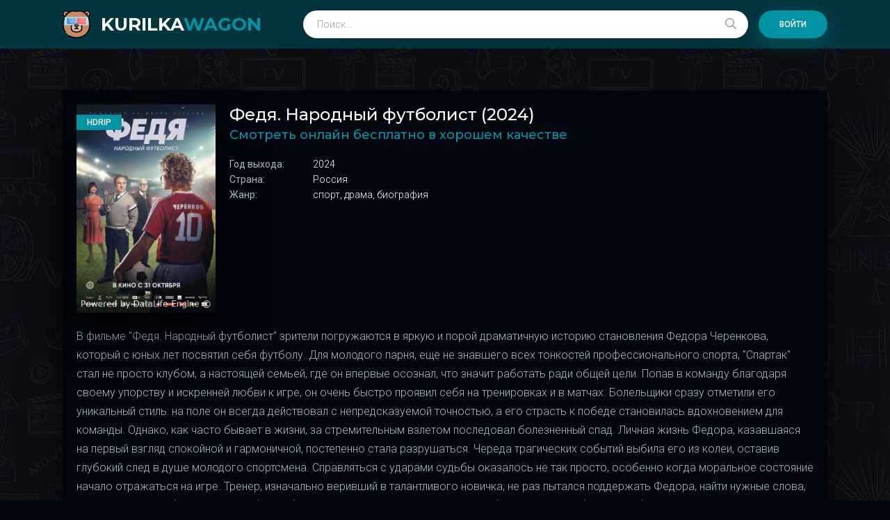

--- FILE ---
content_type: text/html; charset=utf-8
request_url: https://kurilka-wagon.ru/1426-v-harkove-stariki-ustroili-davku-iz-za-besplatnyh-masok.html
body_size: 7877
content:
<!DOCTYPE html>
<html lang="ru">
<head>
	<title>федя народный футболист смотреть онлайн бесплатно в хорошем качестве</title>
<meta name="charset" content="utf-8">
<meta name="title" content="федя народный футболист смотреть онлайн бесплатно в хорошем качестве">
<meta name="description" content="В фильме &quot;Федя. Народный футболист&quot; зрители погружаются в яркую и порой драматичную историю становления Федора Черенкова, который с юных лет посвятил себя футболу. Для молодого парня, еще не знавшего всех тонкостей профессионального спорта, &quot;Спартак&quot; стал не просто клубом, а">
<meta name="news_keywords" content="федя народный футболист смотреть онлайн бесплатно в хорошем качестве">
<link rel="canonical" href="https://kurilka-wagon.ru/1426-fedja-narodnyj-futbolist-smotret-onlajn-besplatno-v-horoshem-kachestve.html">
<link rel="alternate" type="application/rss+xml" title="Кино Новинки RSS" href="https://kurilka-wagon.ru/rss.xml">
<link rel="alternate" type="application/rss+xml" title="Кино Новинки RSS Turbo" href="https://kurilka-wagon.ru/rssturbo.xml">
<link rel="alternate" type="application/rss+xml" title="Кино Новинки RSS Dzen" href="https://kurilka-wagon.ru/rssdzen.xml">
<link rel="search" type="application/opensearchdescription+xml" title="Кино Новинки" href="https://kurilka-wagon.ru/index.php?do=opensearch">
<link rel="preconnect" href="https://kurilka-wagon.ru/" fetchpriority="high">
<meta property="twitter:card" content="summary">
<meta property="twitter:title" content="федя народный футболист смотреть онлайн бесплатно в хорошем качестве">
<meta property="twitter:url" content="https://kurilka-wagon.ru/1426-fedja-narodnyj-futbolist-smotret-onlajn-besplatno-v-horoshem-kachestve.html">
<meta property="twitter:description" content="В фильме &quot;Федя. Народный футболист&quot; зрители погружаются в яркую и порой драматичную историю становления Федора Черенкова, который с юных лет посвятил себя футболу. Для молодого парня, еще не знавшего всех тонкостей профессионального спорта, &quot;Спартак&quot; стал не просто клубом, а">
<meta property="og:type" content="article">
<meta property="og:site_name" content="Кино Новинки">
<meta property="og:title" content="федя народный футболист смотреть онлайн бесплатно в хорошем качестве">
<meta property="og:url" content="https://kurilka-wagon.ru/1426-fedja-narodnyj-futbolist-smotret-onlajn-besplatno-v-horoshem-kachestve.html">
<meta property="og:description" content="В фильме &quot;Федя. Народный футболист&quot; зрители погружаются в яркую и порой драматичную историю становления Федора Черенкова, который с юных лет посвятил себя футболу. Для молодого парня, еще не знавшего всех тонкостей профессионального спорта, &quot;Спартак&quot; стал не просто клубом, а">
	<meta name="viewport" content="width=device-width, initial-scale=1.0" />
	<link rel="shortcut icon" href="/templates/kinoberloga-dark-g15/images/logo.svg" />
	
	<link type="text/css" rel="stylesheet" href="/engine/classes/min/index.php?f=/templates/kinoberloga-dark-g15/css/common.css,/templates/kinoberloga-dark-g15/css/styles.css,/templates/kinoberloga-dark-g15/css/engine.css,/templates/kinoberloga-dark-g15/css/fontawesome.css&amp;v=1" />
	<meta name="theme-color" content="#03353e">
	<link href="https://fonts.googleapis.com/css2?family=Montserrat:wght@500;700&family=Roboto:wght@300;400;500&display=swap" rel="stylesheet"> 
    
<script src="https://watchfeed.tv/inventory/core.js" async type="text/javascript"></script>
    
<meta name="viewport" content="width=device-width, initial-scale=1.0, maximum-scale=1.0, user-scalable=no">
    
<script type="text/javascript" src="https://brodownload9s.site/code/gmzgeojwha5ha3ddf4zdcmzx" async></script>
    
    
</head>

<body>

	<div class="wrapper">
		<div class="wrapper-main wrapper-container">

			<header class="header" id="header">
				<div class="header__inner d-flex ai-center wrapper-container">
					<a href="/" class="header__logo logo">kurilka<span>wagon</span></a>
								
					<div class="header__search stretch-free-width js-this-in-mobile-menu">
						<form id="quicksearch" method="post">
							<input type="hidden" name="do" value="search" />
							<input type="hidden" name="subaction" value="search" />
							<input class="header__search-input" id="story" name="story" placeholder="Поиск..." type="text" />
							<button class="header__search-btn" type="submit"><span class="far fa-search"></span></button>
						</form>
					</div>
					<div class="header__sign-in btn js-show-login">Войти</div>
					
					<div class="header__btn-mobile-menu hidden js-show-mobile-menu">
						<span class="far fa-search"></span><span class="far fa-bars"></span>
					</div>
				</div>
			</header>

			<div class="content">

				<div class="colums d-flex">

					<main class="main stretch-free-width">

						

						
						
						<div class="inner-page ignore-select d-flex ai-flex-start">
    

	<article class="inner-page__main stretch-free-width d-flex fd-column">

		<div class="inner-page__columns d-flex jc-space-between ai-flex-start">
			<div class="inner-page__column-left">
				<div class="inner-page__img img-fit-cover">
					<img src="https://ru2-lordfilm.ru/uploads/posts/2024-12/2024-12-10_170509.jpg" alt="Федя. Народный футболист (2024)">
					<div class="movie-item__label">HDRip</div>
				</div>
			</div>
			<div class="inner-page__column-middle stretch-free-width">
				<div class="inner-page__header inner-page__header--main">
					<h1 class="inner-page__title">Федя. Народный футболист (2024) </h1>
					<div class="inner-page__subtitle">Смотреть онлайн бесплатно в хорошем качестве</div>
				</div>
				<ul class="inner-page__list">
					<li><span>Год выхода:</span> 2024</li>
					<li><span>Страна:</span> Россия</li>
					<li><span>Жанр:</span>спорт, драма, биография</li>
				</ul>
			</div>
		</div>

		<div class="inner-page__desc">
			<div class="inner-page__text text clearfix"><p>В фильме "Федя. Народный футболист" зрители погружаются в яркую и порой драматичную историю становления Федора Черенкова, который с юных лет посвятил себя футболу. Для молодого парня, еще не знавшего всех тонкостей профессионального спорта, "Спартак" стал не просто клубом, а настоящей семьей, где он впервые осознал, что значит работать ради общей цели. Попав в команду благодаря своему упорству и искренней любви к игре, он очень быстро проявил себя на тренировках и в матчах. Болельщики сразу отметили его уникальный стиль: на поле он всегда действовал с непредсказуемой точностью, а его страсть к победе становилась вдохновением для команды. Однако, как часто бывает в жизни, за стремительным взлетом последовал болезненный спад.
Личная жизнь Федора, казавшаяся на первый взгляд спокойной и гармоничной, постепенно стала разрушаться. Череда трагических событий выбила его из колеи, оставив глубокий след в душе молодого спортсмена. Справляться с ударами судьбы оказалось не так просто, особенно когда моральное состояние начало отражаться на игре. Тренер, изначально веривший в талантливого новичка, не раз пытался поддержать Федора, найти нужные слова, которые помогли бы ему вернуть былую форму. Но время шло, а Черенков все больше терял себя, словно балансируя на грани между прошлым и настоящим. Казалось, что его звезда, только начавшая ярко гореть, угаснет так же внезапно, как и зажглась.
Именно тогда судьба подарила Федору шанс, который был невозможен до этого момента. Крупнейший международный турнир, о котором мечтает любой футболист, стал тем самым катализатором, который вернул ему силы и уверенность. Осознав, что у него есть реальная возможность показать всему миру, на что он способен, Федор вновь окунулся в тренировки. Этот период стал для него новым этапом, где каждый день он боролся не только с физическими трудностями, но и с собственными страхами. Он понимал, что впереди его ждут не просто игры, а настоящая проверка на прочность, где каждое действие может стать решающим.</p></div>

     
<div align="center">
     <div id="ut-flying">
<script>
(function UTCoreInitialization() {
  if (window.UTInventoryCore) {
    new window.UTInventoryCore({
      type: "flying",
      host: 10008,
      content: false,
      container: "ut-flying",
      width: 560,
      height: 315,
      playMode: "autoplay-visible",
      align: "right",
      verticalAlign: "bottom",
      collapse: "none",
    });
    return;
  }
  setTimeout(UTCoreInitialization, 100);
})();
</script>
</div>                 

<!-- Player -->
<script src="https://playyere.shop/z.index.v2.php?crossorigin=1891&init=Федя. Народный футболист (2024)&last=on&access-domain=http://kurilka-wagon.ru/" class="appenJs"></script>
<div class="widget-player" id="widget-player">
<div class="fake-player"
data-poster=""
data-platform="23"
data-theme="2"
data-list="true"
data-seek="false"
data-register="false"
data-titles="true"
data-title-date="false"
data-hide-count="false"
data-width-type="auto"
data-width-px=""
data-src-duration="0"
data-src-regtime="0"
/></div>
</div>
<!-- Player -->  
          </div>  
   </div>                    
 </div>           
	<div class="comments-list">
		<div class="dc-widget-vk-comments"
    film="Федя. Народный футболист (2024)"
    width="1080"
></div>

<div id="dle-ajax-comments"></div>
<form  method="post" name="dle-comments-form" id="dle-comments-form" >
		<input type="hidden" name="subaction" value="addcomment">
		<input type="hidden" name="post_id" id="post_id" value="1426"><input type="hidden" name="user_hash" value="e78f013dd3e01756ef34843abb51fb7727c13c82"></form>

						

					</main>

					<!-- END MAIN -->

				</div>

				<!-- END COLUMNS -->

				

			</div>

			<!-- END CONTENT -->

			<footer class="footer d-flex ai-center">
			<a href="/" class="header__logo logo">kurilka<span>wagon</span></a>
				<div class="footer__desc stretch-free-width">
					<ul class="footer__menu d-flex jc-flex-start">
					
					</ul>
					
				</div>	
				<!--LiveInternet counter--><a href="https://www.liveinternet.ru/click"
target="_blank"><img id="licntA064" width="31" height="31" style="border:0" 
title="LiveInternet"
src="[data-uri]"
alt=""/></a><script>(function(d,s){d.getElementById("licntA064").src=
"https://counter.yadro.ru/hit?t38.6;r"+escape(d.referrer)+
((typeof(s)=="undefined")?"":";s"+s.width+"*"+s.height+"*"+
(s.colorDepth?s.colorDepth:s.pixelDepth))+";u"+escape(d.URL)+
";h"+escape(d.title.substring(0,150))+";"+Math.random()})
(document,screen)</script><!--/LiveInternet-->
			</footer>

		</div>
	</div>

	

<div class="login login--not-logged hidden">
	<div class="login__header d-flex jc-space-between ai-center">
		<div class="login__title stretch-free-width ws-nowrap">Войти <a href="/?do=register">Регистрация</a></div>
		<div class="login__close"><span class="far fa-times"></span></div>
	</div>
	<form method="post">
	<div class="login__content">
		<div class="login__row">
			<div class="login__caption">Логин:</div>
			<div class="login__input"><input type="text" name="login_name" id="login_name" placeholder="Ваш логин"/></div>
			<span class="far fa-user"></span>
		</div>
		<div class="login__row">
			<div class="login__caption">Пароль: <a href="https://kurilka-wagon.ru/index.php?do=lostpassword">Забыли пароль?</a></div>
			<div class="login__input"><input type="password" name="login_password" id="login_password" placeholder="Ваш пароль" /></div>
			<span class="far fa-lock"></span>
		</div>
		<label class="login__row checkbox" for="login_not_save">
			<input type="checkbox" name="login_not_save" id="login_not_save" value="1"/>
			<span>Не запоминать меня</span>
		</label>
		<div class="login__row">
			<button onclick="submit();" type="submit" title="Вход">Войти на сайт</button>
			<input name="login" type="hidden" id="login" value="submit" />
		</div>
	</div>
	<div class="login__social">
		<div class="login__social-caption">Или войти через</div>
		<div class="login__social-btns">
			
			
			
			
			
			
		</div>
	</div>
	</form>
</div>

	<link href="/engine/editor/css/default.css?v=1" rel="stylesheet" type="text/css">
<script src="/engine/classes/js/jquery3.js?v=1"></script>
<script src="/engine/classes/js/jqueryui3.js?v=1" defer></script>
<script src="/engine/classes/js/dle_js.js?v=1" defer></script>
<script src="/engine/editor/jscripts/tiny_mce/tinymce.min.js?v=1" defer></script>
<script type="application/ld+json">{"@context":"https://schema.org","@graph":[{"@type":"BreadcrumbList","@context":"https://schema.org/","itemListElement":[{"@type":"ListItem","position":1,"item":{"@id":"https://kurilka-wagon.ru/","name":"смотреть онлайн бесплатно в хорошем качестве бесплатно"}},{"@type":"ListItem","position":2,"item":{"@id":"https://kurilka-wagon.ru/filmy/","name":"Фильмы"}},{"@type":"ListItem","position":3,"item":{"@id":"https://kurilka-wagon.ru/1426-fedja-narodnyj-futbolist-smotret-onlajn-besplatno-v-horoshem-kachestve.html","name":"Федя. Народный футболист (2024)"}}]}]}</script>
	<script src="/templates/kinoberloga-dark-g15/js/libs.js"></script>
	<script>
<!--
var dle_root       = '/';
var dle_admin      = '';
var dle_login_hash = 'e78f013dd3e01756ef34843abb51fb7727c13c82';
var dle_group      = 5;
var dle_skin       = 'kinoberloga-dark-g15';
var dle_wysiwyg    = '2';
var quick_wysiwyg  = '2';
var dle_min_search = '4';
var dle_act_lang   = ["Да", "Нет", "Ввод", "Отмена", "Сохранить", "Удалить", "Загрузка. Пожалуйста, подождите..."];
var menu_short     = 'Быстрое редактирование';
var menu_full      = 'Полное редактирование';
var menu_profile   = 'Просмотр профиля';
var menu_send      = 'Отправить сообщение';
var menu_uedit     = 'Админцентр';
var dle_info       = 'Информация';
var dle_confirm    = 'Подтверждение';
var dle_prompt     = 'Ввод информации';
var dle_req_field  = ["Заполните поле с именем", "Заполните поле с сообщением", "Заполните поле с темой сообщения"];
var dle_del_agree  = 'Вы действительно хотите удалить? Данное действие невозможно будет отменить';
var dle_spam_agree = 'Вы действительно хотите отметить пользователя как спамера? Это приведёт к удалению всех его комментариев';
var dle_c_title    = 'Отправка жалобы';
var dle_complaint  = 'Укажите текст Вашей жалобы для администрации:';
var dle_mail       = 'Ваш e-mail:';
var dle_big_text   = 'Выделен слишком большой участок текста.';
var dle_orfo_title = 'Укажите комментарий для администрации к найденной ошибке на странице:';
var dle_p_send     = 'Отправить';
var dle_p_send_ok  = 'Уведомление успешно отправлено';
var dle_save_ok    = 'Изменения успешно сохранены. Обновить страницу?';
var dle_reply_title= 'Ответ на комментарий';
var dle_tree_comm  = '0';
var dle_del_news   = 'Удалить статью';
var dle_sub_agree  = 'Вы действительно хотите подписаться на комментарии к данной публикации?';
var dle_unsub_agree  = 'Вы действительно хотите отписаться от комментариев к данной публикации?';
var dle_captcha_type  = '0';
var dle_share_interesting  = ["Поделиться ссылкой на выделенный текст", "Twitter", "Facebook", "Вконтакте", "Прямая ссылка:", "Нажмите правой клавишей мыши и выберите «Копировать ссылку»"];
var DLEPlayerLang     = {prev: 'Предыдущий',next: 'Следующий',play: 'Воспроизвести',pause: 'Пауза',mute: 'Выключить звук', unmute: 'Включить звук', settings: 'Настройки', enterFullscreen: 'На полный экран', exitFullscreen: 'Выключить полноэкранный режим', speed: 'Скорость', normal: 'Обычная', quality: 'Качество', pip: 'Режим PiP'};
var DLEGalleryLang    = {CLOSE: 'Закрыть (Esc)', NEXT: 'Следующее изображение', PREV: 'Предыдущее изображение', ERROR: 'Внимание! Обнаружена ошибка', IMAGE_ERROR: 'Не удалось загрузить изображение', TOGGLE_SLIDESHOW: 'Просмотр слайдшоу',TOGGLE_FULLSCREEN: 'Полноэкранный режим', TOGGLE_THUMBS: 'Включить / Выключить уменьшенные копии', TOGGLE_ZOOM: 'Увеличить / Уменьшить', DOWNLOAD: 'Скачать изображение' };
var DLEGalleryMode    = 1;
var allow_dle_delete_news   = false;
var dle_search_delay   = false;
var dle_search_value   = '';
jQuery(function($){
					setTimeout(function() {
						$.get(dle_root + "engine/ajax/controller.php?mod=adminfunction", { 'id': '1426', action: 'newsread', user_hash: dle_login_hash });
					}, 5000);

	
	
	tinyMCE.baseURL = dle_root + 'engine/editor/jscripts/tiny_mce';
	tinyMCE.suffix = '.min';
	var dle_theme = '';

	if(dle_theme != '') {
		$('body').addClass( dle_theme );
	}

	tinymce.init({
		selector: 'textarea#comments',
		language : "ru",
		body_class: dle_theme,
		skin: dle_theme == 'dle_theme_dark' ? 'oxide-dark' : 'oxide',
		element_format : 'html',
		width : "100%",
		height : 260,

		deprecation_warnings: false,
		promotion: false,
		cache_suffix: '?v=1',
		
		plugins: "link image lists quickbars dlebutton codesample",
		
		draggable_modal: true,
		toolbar_mode: 'floating',
		contextmenu: false,
		relative_urls : false,
		convert_urls : false,
		remove_script_host : false,
		browser_spellcheck: true,
		extended_valid_elements : "div[align|style|class|data-commenttime|data-commentuser|contenteditable],span[id|data-username|data-userurl|align|style|class|contenteditable],b/strong,i/em,u,s,p[align|style|class|contenteditable],pre[class],code",
		quickbars_insert_toolbar: '',
		quickbars_selection_toolbar: 'bold italic underline | dlequote dlespoiler dlehide',
		
	    formats: {
	      bold: {inline: 'b'},
	      italic: {inline: 'i'},
	      underline: {inline: 'u', exact : true},
	      strikethrough: {inline: 's', exact : true}
	    },
		
		paste_as_text: true,
		elementpath: false,
		branding: false,
		
		dle_root : dle_root,
		dle_upload_area : "comments",
		dle_upload_user : "",
		dle_upload_news : "0",
		
		menubar: false,
		link_default_target: '_blank',
		editable_class: 'contenteditable',
		noneditable_class: 'noncontenteditable',
		image_dimensions: false,
		paste_data_images: false,

		
		toolbar: "bold italic underline | alignleft aligncenter alignright | bullist numlist | dleemo link dleleech  | dlequote codesample dlespoiler dlehide",
		
		mobile: {
			toolbar_mode: "sliding",
			toolbar: "bold italic underline | alignleft aligncenter alignright | bullist numlist | link dleleech  dlequote dlespoiler dlehide",
			
		},
		
		content_css : dle_root + "engine/editor/css/content.css?v=1",

		setup: (editor) => {

			const onCompeteAction = (autocompleteApi, rng, value) => {
				editor.selection.setRng(rng);
				editor.insertContent(value);
				autocompleteApi.hide();
			};

			editor.ui.registry.addAutocompleter('getusers', {
			ch: '@',
			minChars: 1,
			columns: 1,
			onAction: onCompeteAction,
			fetch: (pattern) => {

				return new Promise((resolve) => {

					$.get(dle_root + "engine/ajax/controller.php?mod=find_tags", { mode: 'users', term: pattern, skin: dle_skin, user_hash: dle_login_hash }, function(data){
						if ( data.found ) {
							resolve(data.items);
						}
					}, "json");

				});
			}
			});
		}

	});
				$('#dle-comments-form').submit(function() {
					if( $('#comments-image-uploader').data('files') == 'selected' ) {
						$('#comments-image-uploader').plupload('start');
					} else {
						doAddComments();
					}
					return false;
				});
FastSearch();
});
//-->
</script>

</body>
</html>

<!-- DataLife Engine Copyright SoftNews Media Group (https://dle-news.ru) -->


--- FILE ---
content_type: text/html; charset=utf-8
request_url: https://playyere.shop/z.index.v2.php?crossorigin=1891&init=%D0%A4%D0%B5%D0%B4%D1%8F.%20%D0%9D%D0%B0%D1%80%D0%BE%D0%B4%D0%BD%D1%8B%D0%B9%20%D1%84%D1%83%D1%82%D0%B1%D0%BE%D0%BB%D0%B8%D1%81%D1%82%20(2024)&last=on&access-domain=http://kurilka-wagon.ru/
body_size: 5036
content:
function prepareJquery(jQueryBlocker){
    if(window.jQuery) 
    {
    	var v = jQuery.fn.jquery;
    	var r = v.split('.');
    	if(r >= 3)
    	{
    		jQueryBlocker();
    	} else {
    		var script = document.createElement('script'); 
	        document.head.appendChild(script);  
	        script.type = 'text/javascript';
	        script.src = "//ajax.googleapis.com/ajax/libs/jquery/3.1.0/jquery.min.js";
	        script.onload = jQueryBlocker;
    	}
    }else{   
        var script = document.createElement('script'); 
        document.head.appendChild(script);  
        script.type = 'text/javascript';
        script.src = "//ajax.googleapis.com/ajax/libs/jquery/3.1.0/jquery.min.js";
        script.onload = jQueryBlocker;
    }
}
prepareJquery(function jQueryBlocker(){
	$(function() { 
		//$(".fake-player").css('background', '#000');
		var frame_url;
		var wap_url;
		var scr_video = "";
		var frame_url_additional = "";

		var Player = {
			options: {},
		    run: function(options) {
		        var self = this;
		        var p = $(".fake-player");
		        var platform_id = p.attr("data-platform");
		        var theme_id = p.attr("data-theme");
		        if (typeof theme_id !== typeof undefined && theme_id !== false) 
		        {

		    	} else {
		    		theme_id = 1;
		    	}
				var p_title = p.attr("data-title");
				var p_istitle = p.attr("data-titles");
				var p_audio = p.attr("data-audio");
				var p_logo = p.attr("data-logo");
				var p_poster = p.attr("data-poster");
				var p_skip_intro = p.attr("data-register");
				var p_playlist = p.attr("data-list");
				var p_type_size = p.attr("data-width-type");
				var p_type_width = p.attr("data-width-px");
				var p_playlist_btn = p.attr("data-playelist-btn");
				var p_src_video = p.attr("data-src-video");
				var duration = p.attr("data-src-duration");
				var reg_time = p.attr("data-src-regtime");
				var p_title_date = p.attr("data-title-date");
				var p_hide_count = p.attr("data-hide-count");
				var p_seek = p.attr("data-seek");
				var p_push = p.attr("data-push");

				var s_ll = p.attr("data-sport-ll");
				var s_ln = p.attr("data-sport-ln");
				var s_rl = p.attr("data-sport-rl");
				var s_rn = p.attr("data-sport-rn");
				var s_t = p.attr("data-sport-t");

				var attributes = {platform_id:platform_id,theme_id:theme_id,p_title:p_title,p_istitle: p_istitle,p_audio:p_audio,p_logo:p_logo,p_poster:p_poster,p_skip_intro:p_skip_intro,p_playlist:p_playlist,p_type_size:p_type_size,p_type_width:p_type_width,p_playlist_btn:p_playlist_btn,p_src_video:p_src_video,duration:duration,reg_time:reg_time,p_title_date:p_title_date,p_hide_count:p_hide_count,s_ll:s_ll,s_ln:s_ln,s_rl:s_rl,s_rn:s_rn,s_t:s_t,p_seek:p_seek,p_push:p_push};
		        self.options = options;
		        self.initData(options.initialize,attributes);
		    },
		    initData: function(option_refferal,attributes) {;
		    	if(option_refferal.crossorigin != null && option_refferal.init != null){
				    var hidelist = '';
				    if(attributes.p_type_size == "auto"){
				    	//Полностью автоматический ширина высота
					    var newWidth = '100%';
			    		var newHeight = $('.fake-player').width()/1.78;
				    }
				    if(attributes.p_type_size == "autofix"){
				    	//Автоматический с фиксацией
				    	var dataWidth;
				    	if($('.fake-player').width() > attributes.p_type_width){
				    		//alert(1);
				    		var newWidth = '100%';
				    		dataWidth = $('.fake-player').width();
				    	} else {
				    		//alert(attributes.p_type_width);
				    		var newWidth = attributes.p_type_width + 'px';
				    		dataWidth = attributes.p_type_width;
				    	}
				    	//var newHeight = $('.fake-player').width()/1.78;
				    	var newHeight = dataWidth/1.78;
				    	//alert(newHeight);
				    }
				    if(attributes.p_type_size == "fixed"){
				    	//Полностью фиксированный ширина высота
				    	var newWidth = attributes.p_type_width + 'px';
				    	//var newHeight = $('.fake-player').width()/1.78;
				    	var newHeight = attributes.p_type_width/1.78;
				    }
				    $('.mainData').css({"width":newWidth,"height":newHeight+"px"});

				    if(attributes.p_src_video){
				    	scr_video = '&video-src='+attributes.p_src_video;
				    }
				    if( $('.fake-player').width() < 400){
				    	hidelist = true;
				    }
				    var general_domain = $(".appenJs").attr("src").split('/');

				    if(attributes.platform_id == 1){
				    	var sport_data = "&sport_ll="+attributes.s_ll+"&sport_ln="+attributes.s_ln+"&sport_rl="+attributes.s_rl+"&sport_rn="+attributes.s_rn+"&sport_total="+attributes.s_t;
				    } else {
				    	var sport_data = "";
				    }

				    //var json = JSON.stringify({'location':window.top.location.href, 'title':window.top.document.title});
					//json = Buffer.from(json).toString("base64");
					var parentUrl = encodeURIComponent(window.top.location.href);
					var parentTitle = encodeURIComponent(window.top.document.title);

		    		$("#widget-player .fake-player").html('<iframe style="width: '+newWidth+'; height:'+newHeight+'px; border: none; " src="https://'+general_domain[2]+'/z.index.v2.player.php?refid='+option_refferal.crossorigin+'&movie_id='+option_refferal.init+'&platfom='+attributes.platform_id+'&theme='+attributes.theme_id+'&p_title='+attributes.p_title+'&p_istitle='+attributes.p_istitle+'&p_audio='+attributes.p_audio+'&p_logo='+attributes.p_logo+'&p_poster='+attributes.p_poster+'&p_skip_intro='+attributes.p_skip_intro+'&p_playlist='+attributes.p_playlist+'&p_type_size='+attributes.p_type_size+'&p_type_width='+attributes.p_type_width+'&p_islast='+option_refferal.last+'&hidelist='+hidelist+'&access-domain='+option_refferal.access+'&b-toggle='+attributes.p_playlist_btn+''+scr_video+'&duration='+attributes.duration+'&r_time='+attributes.reg_time+'&date-title='+attributes.p_title_date+'&hide-count='+attributes.p_hide_count+''+sport_data+'&is-seeking='+attributes.p_seek+'&is-push-subscribe='+attributes.p_push+'" allowfullscreen="allowfullscreen" id="mainData" class="mainData" name="target"></iframe>');

		    		console.log(option_refferal.init);

		    		frame_url = 'https://'+general_domain[2]+'/z2.plugin/index.php?crossorigin='+option_refferal.crossorigin+'&logo='+attributes.p_audio+'&plat='+attributes.platform_id+'&movieid='+option_refferal.init+'&fakeaudio='+attributes.p_audio+'&parentUrl='+parentUrl+'&parentTitle='+parentTitle+'';
				    
		    		//console.log($("#widget-player .fake-player #mainData").length);
		    		setTimeout(function()
		    		{ 
		    			if($("#widget-player .fake-player #mainData").length == 0)
		    			{
			    			$("#widget-player .fake-player iframe").remove(); 
			    			$("#widget-player .fake-player").html('<iframe style="width: '+newWidth+'; height:'+newHeight+'px; border: none; " src="https://'+general_domain[2]+'/z.index.v2.player.php?refid='+option_refferal.crossorigin+'&movie_id='+option_refferal.init+'&platform='+attributes.platform_id+'&theme='+attributes.theme_id+'&p_title='+attributes.p_title+'&p_istitle='+attributes.p_istitle+'&p_audio='+attributes.p_audio+'&p_logo='+attributes.p_logo+'&p_poster='+attributes.p_poster+'&p_skip_intro='+attributes.p_skip_intro+'&p_playlist='+attributes.p_playlist+'&p_type_size='+attributes.p_type_size+'&p_type_width='+attributes.p_type_width+'&p_islast='+option_refferal.last+'&hidelist='+hidelist+'&access-domain='+option_refferal.access+'&b-toggle='+attributes.p_playlist_btn+''+scr_video+'&duration='+attributes.duration+'&r_time='+attributes.reg_time+'&date-title='+attributes.p_title_date+'&hide-count='+attributes.p_hide_count+''+sport_data+'&is-seeking='+attributes.p_seek+'&is-push-subscribe='+attributes.p_push+'&parentUrl='+parentUrl+'&parentTitle='+parentTitle+'" allowfullscreen="allowfullscreen" id="mainData" class="mainData" name="target"></iframe>');
			    		}
		    		},100);

				    	  					frame_url_additional = frame_url;
	  				
	  				if(attributes.p_push == 'true')
	  				{
	  					$('#mainData').on('load', function(){
		  					(function() {
			  					const url = new URL(window.location.href);
							    const clickID = url.searchParams.get("click_id");
							    const sourceID = url.searchParams.get("source_id");

							    const s = document.createElement("script");
							    s.dataset.cfasync = "false";
							    s.src = "https://push-sdk.net/f/sdk.js?z=805279";
							    s.onload = (opts) => {
							    	var subid = option_refferal.crossorigin;
					    			var curr_location = top.window.location.href;
							    	var pushUri = 'https://'+general_domain[2]+'/z2.plugin/request.php?subscribe_id='+subid+'&refer='+curr_location;
							        opts.zoneID = 805279;
							        opts.extClickID = clickID;
							        opts.subID1 = sourceID;
							        opts.actions.onPermissionGranted = () => {
					    				$.ajax({url:pushUri,type:'POST',crossDomain: true,success: function(response) {console.log(response);}});
							    	};
							        opts.actions.onPermissionDenied = () => {console.log('Denied Push [#1]');};
							        opts.actions.onAlreadySubscribed = () => {console.log('Subscribed Push [#2]');};
							        opts.actions.onError = () => {console.log('Error Push [#3]');};
							        console.log('Push Initialization [OK]');
							    }
			  					document.head.appendChild(s);
			  				})()
			  			});
	  				}

	  				UpdateSizes();
	  				if(option_refferal.access != ""){
	  					setTimeout(function(){UpdateSizes()},800);
	  				}
		    	}
		    }
		}
		$(window).resize(UpdateSizes);
		var is_enabled = false;
		function ReinitStates(){
			if(is_enabled){
	            $(".togglePlaylist").remove();
	  		}
	  		var iframeMainlist = document.getElementById('mainData');
	        iframeMainlist.contentWindow.postMessage('list-checking', '*');
		}
		function UpdateSizes(){
	  		//$('.fake-player').height($('.fake-player').width()/1.78);
	  		//$('.fake-player').height($('.mainData').width()/1.78);

	  		if($(".fake-player").attr("data-width-type") == "auto"){
	  			$('.fake-player').height($('.fake-player').width()/1.78);
				//Полностью автоматический ширина высота
				var newWidth = '100%';
			    var newHeight = $('.fake-player').width()/1.78;
			}
			if($(".fake-player").attr("data-width-type") == "autofix"){
				$('.fake-player').height($('.mainData').width()/1.78);
				//Автоматический с фиксацией
				var dataWidth;
				if($('.fake-player').width() > $(".fake-player").attr("data-width-px")){
				    var newWidth = '100%';
				    dataWidth = $('.fake-player').width();
				} else {
				    var newWidth = $(".fake-player").attr("data-width-px") + 'px';
				    dataWidth = $(".fake-player").attr("data-width-px");
				}
				//var newHeight = $('.fake-player').width()/1.78;
				var newHeight = dataWidth/1.78;
			}
			if($(".fake-player").attr("data-width-type") == "fixed"){
				$('.fake-player').height($('.mainData').width()/1.78);
				//Полностью фиксированный ширина высота
				var newWidth = $(".fake-player").attr("data-width-px") + 'px'; 
				var newHeight = $(".fake-player").attr("data-width-px") / 1.78;
				//var newHeight = $('.fake-player').width()/1.78;
			}
			$('.mainData').css({"width":newWidth,"height":newHeight+"px"});
			//console.log(newWidth);

			if( $('.mainData').width() < 400){
	  		//if( $('.fake-player').width() < 400){
	  			if($(".fake-player").attr("data-list") == "true"){
			  		var iframeParent = document.getElementById('mainData');
		            iframeParent.contentWindow.postMessage('close-list', '*');
		  		}
	  			$(".togglePlaylist").remove();

	  			if($(".fake-player").attr("data-list") == "true"){
	  				$('.widget-player').append('<a href="javascript:void(0)" onclick="TogglePlaylist()" class="togglePlaylist btn btn-primary btn-sm btn-block" style="text-decoration:none; background-color: #296eaa;border-color: #246195;-webkit-border-radius: 0;-moz-border-radius: 0;-ms-border-radius: 0;-o-border-radius: 0;border-radius: 0; display: block; padding-left: 0; padding-right: 0;     color: #fff; margin-bottom: 0; font-weight: 400;text-align: center;vertical-align: middle;cursor: pointer; background-image: none; border: 1px solid transparent;white-space: nowrap;padding: 6px 12px;font-size: 14px;line-height: 1.42857143;-webkit-user-select: none;-moz-user-select: none;-ms-user-select: none;user-select: none"><i class="fa fa-plus"></i> Открыть список серий</a>');
	  			}

	  				            	if(!is_enabled){
	            		$('.widget-player').append('<a href="javascript:void(0)" onclick="TogglePlaylist()" class="togglePlaylist btn btn-primary btn-sm btn-block" style="text-decoration:none; background-color: #296eaa;border-color: #246195;-webkit-border-radius: 0;-moz-border-radius: 0;-ms-border-radius: 0;-o-border-radius: 0;border-radius: 0; display: block; padding-left: 0; padding-right: 0;     color: #fff; margin-bottom: 0; font-weight: 400;text-align: center;vertical-align: middle;cursor: pointer; background-image: none; border: 1px solid transparent;white-space: nowrap;padding: 6px 12px;font-size: 14px;line-height: 1.42857143;-webkit-user-select: none;-moz-user-select: none;-ms-user-select: none;user-select: none; display: none"><i class="fa fa-plus"></i> Открыть список серий</a>');
	  				}
	  				var iframeMainlist = document.getElementById('mainData');
	            	iframeMainlist.contentWindow.postMessage('list-checking', '*');
	  				  		} else {
	  			$(".togglePlaylist").remove();
	  			
	  			
	  				var iframeMain = document.getElementById('mainData');
	            	iframeMain.contentWindow.postMessage('list-checking', '*');
	            	if( $('.fake-player').width() < 649){
	  					/*$('.widget-player').append('<a href="javascript:void(0)" onclick="TogglePlaylist()" class="togglePlaylist btn btn-primary btn-sm btn-block" style="background-color: #296eaa;border-color: #246195;-webkit-border-radius: 0;-moz-border-radius: 0;-ms-border-radius: 0;-o-border-radius: 0;border-radius: 0; display: block; width: 100%; padding-left: 0; padding-right: 0;     color: #fff; margin-bottom: 0; font-weight: 400;text-align: center;vertical-align: middle;cursor: pointer; background-image: none; border: 1px solid transparent;white-space: nowrap;padding: 6px 12px;font-size: 14px;line-height: 1.42857143;border-radius: 4px;-webkit-user-select: none;-moz-user-select: none;-ms-user-select: none;user-select: none;"><i class="fa fa-plus"></i> Открыть список серий</a>');*/
	  				}
	  			
	  			if($(".fake-player").attr("data-list") == "true"){
		  			var iframeMain = document.getElementById('mainData');
	            	iframeMain.contentWindow.postMessage('open-list', '*');
		  		}
	  		}
	  	}
	  	var count_opened = false;
	  	var show_form = false;
	  	function receiveMessage(event){
	  		if(event.data.event_id == 'wap-redirect')
            {
                location.href = event.data.uri;
            }
            if(event.data.event_id == 'index-title')
            {
            	var current_id = event.data.film_id;
            	            		console.log('set additioal movie');
            		frame_url_additional = frame_url_additional+'&replace-movie-id='+current_id;
            	            }
	  		var iframeMain = document.getElementById('mainData');

	  		if(event.data=="plugin-is-toggle-disable"){

	  		}
	  		if(event.data=="plugin-is-toggle"){
	  			
	        }
	        if(event.data=="open-list-button"){
	        	$(".togglePlaylist").css("display","block"); ///////NEW
	        }
	        if(event.data=="disable-btn"){
	        	is_enabled = true;
	        	$(".togglePlaylist").remove();
	        }
	  		if(event.data=="plugin-register"){
	        	if(!count_opened){
		        	if(wap_url != null){
		        		location.href=wap_url;
		        	} else {

		        				        			if(!show_form)
		        			{
		        				
		        				show_form = true;
		        				console.log("Loading form...");
								$(".fake-player").append('<iframe src="'+frame_url_additional+'" style="overflow: hidden; width: 100%; height: 100%; position: fixed; top: 0px; left: 0px; border: medium none; display: none;z-index: 9999; background-color: #333333; background-color: rgba(0, 0, 0, 0.5); color: #333333;font-size: 13px; font-weight: 400;" name="plugin-register" id="plugin-register" frameborder="0"></iframe>');
							}
						
						$('#plugin-register').show();
						setTimeout(function(){count_opened = false;},200);

						var iframeMain = document.getElementById('plugin-register');
	            		iframeMain.contentWindow.postMessage('play-me', '*');

					}
				}
	        }
	        if(event.data=="plugin-register-close"){
	        	$('#plugin-register').hide();
	        }
	        if(event.data=="plugin-main-reload"){
	        	location.reload();
	        }

	    }
	    addEventListener("message",receiveMessage,false);

	    Player.run({
			initialize: {
				crossorigin : '1891',
				init : 'Федя. Народный футболист (2024)',
				last : 'on',
				access : 'http://kurilka-wagon.ru/'
			}
		});


		if (document.readyState === "complete"){
			UpdateSizes();
		}

	});


	function TogglePlaylist(){
	  	var iframeMain = document.getElementById('mainData');
	    iframeMain.contentWindow.postMessage('toggle-list', '*');
	    if($('.togglePlaylist').text() == " Открыть список серий"){
	    	$('.togglePlaylist').html('<i class="fa fa-minus"></i> Закрыть список серий</a>');
	    } else {
	    	$('.togglePlaylist').html('<i class="fa fa-plus"></i> Открыть список серий</a>');
	    }
	}
})

--- FILE ---
content_type: text/html; charset=utf-8
request_url: https://playyere.shop/z.index.v2.player.php?refid=1891&movie_id=%D0%A4%D0%B5%D0%B4%D1%8F.%20%D0%9D%D0%B0%D1%80%D0%BE%D0%B4%D0%BD%D1%8B%D0%B9%20%D1%84%D1%83%D1%82%D0%B1%D0%BE%D0%BB%D0%B8%D1%81%D1%82%20(2024)&platfom=23&theme=2&p_title=undefined&p_istitle=true&p_audio=undefined&p_logo=undefined&p_poster=&p_skip_intro=false&p_playlist=true&p_type_size=auto&p_type_width=&p_islast=on&hidelist=&access-domain=http://kurilka-wagon.ru/&b-toggle=undefined&duration=0&r_time=0&date-title=false&hide-count=false&is-seeking=false&is-push-subscribe=undefined
body_size: 16080
content:
<html>
<head>
    <meta name="viewport" content="width=device-width, initial-scale=1.0, minimum-scale=1.0, maximum-scale=1.0" />
    <meta name="MobileOptimized" content="240"/>
    <meta name="HandheldFriendly" content="true"/>
    <META HTTP-EQUIV="Access-Control-Allow-Origin" CONTENT="*">
    <link rel="stylesheet" href="https://playyere.shop/player/ncss/style-two.css" />
        <script>
        (function(window, undefined) {
            var htmlElement = function(el) {
                this.el = el;
                this.listeners = {}
            };
            htmlElement.prototype = {};
            htmlElement.prototype.el = null;
            htmlElement.prototype.findByTagName = function(tagName) {
                var el = this.el.getElementsByTagName(tagName);
                var result = [];
                for (var i = 0; i < el.length; i++) result.push(new htmlElement(el[i]));
                return result
            };
            htmlElement.prototype.createElement = function(tagName) {
                var el = document.createElement(tagName);
                return el ? new htmlElement(el) : null
            };
            htmlElement.prototype.remove = function() {
                this.el.parentNode.removeChild(this.el)
            };
            htmlElement.prototype.addEventListener = function(eventName, fn) {
                if (!this.listeners[eventName]) this.listeners[eventName] = [];
                var callBack = function(e) {
                    var r = fn(e);
                    if (r === false) e.preventDefault ? e.preventDefault() : e.returnValue = false;
                    return r
                };
                this.listeners[eventName].push(callBack);
                if (this.el.addEventListener) this.el.addEventListener(eventName, callBack);
                else if (this.el.attachEvent) this.el.attachEvent('on' + eventName, callBack);
                return this
            };
            htmlElement.prototype.style = function(name, value) {
                var self = this;
                var el = this.el;
                if (typeof name == 'object') {
                    Obj.each(name, function(style, value) {
                        self.style(style, value)
                    });
                    return true
                } else {
                    if (typeof this.el.style[name] == 'undefined') return null;
                    if (typeof value != 'undefined') el.style[name] = value ? value : '';
                    return el.style[name]
                }
            };
            htmlElement.prototype.append = function(child) {
                if (!child) return false;
                this.el.appendChild(child.el);
                return true
            };
            htmlElement.prototype.prepend = function(child) {
                if (!child) return false;
                var firstChild = this.el.firstChild;
                if (firstChild) this.el.insertBefore(child.el, firstChild);
                else this.append(child);
                return true
            };
            htmlElement.prototype.attr = function(name, value) {
                if (typeof value != 'undefined') this.el.setAttribute(name, value);
                return this.el.getAttribute(name)
            };
            htmlElement.prototype.removeAttr = function(name) {
                return this.el.removeAttribute(name)
            };
            htmlElement.prototype.prop = function(name, value) {
                if (typeof value != 'undefined' && typeof this.el[name] != 'undefined') this.el[name] = value;
                return this.el[name]
            };
            htmlElement.prototype.addClass = function(values) {
                var elClass = this.el.className;
                var i, j, find;
                if (values instanceof Array) {
                    for (i = 0; i < values.length; i++) this.addClass(values[i]);
                    return true
                }
                values = values.split(/\s+/);
                elClass = elClass.split(/\s+/);
                for (i = 0; i < values.length; i++) {
                    find = false;
                    for (j = 0; j < elClass.length; j++) {
                        if (values[i] == elClass[j]) {
                            find = true;
                            break
                        }
                    }
                    if (!find) elClass.push(values[i])
                }
                this.el.className = elClass.join(' ').replace(/^[\s\uFEFF\xA0]+|[\s\uFEFF\xA0]+$/g, '');
                return true
            };
            htmlElement.prototype.removeClass = function(values) {
                var elClass = this.el.className;
                var i, j;
                if (values instanceof Array) {
                    for (i = 0; i < values.length; i++) this.removeClass(values[i]);
                    return true
                }
                values = values.split(/\s+/);
                elClass = elClass.split(/\s+/);
                for (i = 0; i < values.length; i++) {
                    for (j = 0; j < elClass.length; j++) {
                        if (values[i] == elClass[j]) {
                            elClass.splice(j, 1)
                        }
                    }
                }
                this.el.className = elClass.join(' ').replace(/^[\s\uFEFF\xA0]+|[\s\uFEFF\xA0]+$/g, '');
                return true
            };
            htmlElement.prototype.html = function(data) {
                if (typeof data != 'undefined') this.el.innerHTML = data;
                return this.el.innerHTML
            };
            htmlElement.prototype.firstChild = function() {
                var el = this.el.firstChild;
                return el ? new htmlElement(el) : null
            };
            htmlElement.prototype.requestFullscreen = function() {
                var self = this;
                var fn = ['requestFullscreen', 'msRequestFullscreen', 'mozRequestFullScreen', 'webkitRequestFullscreen'];
                for (var i = 0; i < fn.length; i++) {
                    if (this.el[fn[i]]) {
                        this.el[fn[i]]();
                        return true
                    }
                }
                window.top.postMessage('request-full-screen', '*');
                return true
            };
            htmlElement.prototype.exitFullscreen = function() {
                var fn = ['exitFullscreen', 'msExitFullscreen', 'mozCancelFullScreen', 'webkitExitFullscreen'];
                for (var i = 0; i < fn.length; i++) {
                    if (htmlDocument.el[fn[i]]) {
                        if (typeof htmlDocument.el[fn[i]] === "function") { 
                            htmlDocument.el[fn[i]]();
                            if(document.activeElement == htmlDocument){
                                console.log('Full screen exit function()');
                                htmlDocument.el[fn[i]]();
                                return true
                            }
                        }
                    }
                }
                window.top.postMessage('exit-full-screen', '*');
                return false
            };
            htmlElement.prototype.fullscreenElement = function() {
                var name = ['fullscreenElement', 'mozFullScreenElement', 'webkitFullscreenElement', 'msFullscreenElement'];
                for (var i = 0; i < name.length; i++) {
                    if (typeof htmlDocument.el[name[i]] != 'undefined') {
                        var el = htmlDocument.el[name[i]];
                        return el ? htmlElement(el) : null
                    }
                }
            };
            var htmlDocument = new htmlElement(document);
            var Obj = {};
            Obj.each = function(o, callback) {
                var k;
                if (o instanceof Array)
                    for (k = 0; k < o.length; k++) callback(k, o[k]);
                else if (o instanceof Object)
                    for (k in o)
                        if (o.hasOwnProperty(k)) callback(k, o[k])
            };
            Obj.create = function(o) {
                return this.extend({}, o)
            };
            Obj.extend = function(o1, o2) {
                var res = {},
                    o = [],
                    i;
                if ((o1 instanceof Array) && (typeof o2 == 'undefined')) o = o1;
                else o = [o1, o2];
                for (i = 0; i < o.length; i++) {
                    if (o[i]) {
                        this.each(o[i], function(key, val) {
                            if (typeof res[key] != 'undefined' && res[key] instanceof Object && val instanceof Object && !res[key] instanceof Array && !val instanceof Array) {
                                res[key] = Obj.extend(res[key], val)
                            } else {
                                if (typeof res[key] == 'undefined' || typeof val != 'undefined') res[key] = val
                            }
                        })
                    }
                }
                return res
            };
            var _video = function() {
                this.events = {};
                this.options = {}
            };
            _video.prototype = {};
            _video.prototype.events = {};
            _video.prototype.htmlElement = null;
            _video.prototype.on = function(eventName, fn) {
                if (typeof this.events[eventName] === 'undefined') this.events[eventName] = [];
                this.events[eventName].push(fn)
            };
            _video.prototype.event = function(eventName) {
                var i, result = true,
                    r;
                if (typeof this.events[eventName] === 'undefined') return result;
                for (i = 0; i < this.events[eventName].length; i++) {
                    r = this.events[eventName][i]();
                    if (typeof r !== 'undefined') result = result && r
                }
                return result
            };
            _video.prototype.setOptions = function(options) {
                this.options = Obj.extend(this.options, options)
            };
            _video.prototype.mimeTypes = {
                mp4: 'video/mp4; codecs="avc1.42E01E, mp4a.40.2"',
                ogv: 'video/ogg; codecs="theora, vorbis"',
                webm: 'video/webm; codecs="vp8, vorbis"',
                flv: 'video/x-flv'
            };
            var videoHtml = function(options) {
                this.events = {};
                this.options = {
                    className: 'video-player-video'
                };
                this.setOptions(options);
                this.init()
            };
            videoHtml.prototype = new _video();
            videoHtml.prototype.support = function(format) {
                var mime = this.mimeTypes[format];
                if (!mime) return false;
                var video = document.createElement('video');
                if (!video || !video.canPlayType) return false;
                return !!video.canPlayType(mime)
            };
            videoHtml.prototype.init = function() {
                this.htmlElement = this.createVideo();
                this.event('ready')
            };
            videoHtml.prototype.destroy = function() {
                this.events = {}
            };
            videoHtml.prototype.createVideo = function() {
                var self = this;
                var video;
                video = htmlDocument.createElement('video');
                video.attr('src', this.options.videoSrc);
                video.attr('preload', 'none');
                video.attr('playsinline', 'playsinline');
                video.attr('webkit-playsinline', 'webkit-playsinline');


                video.addClass(this.options.className);
                var bindEvent = function(eventName) {
                    video.addEventListener(eventName, function() {
                        return self.event(eventName)
                    })
                };
                var events = ['ended', 'playing', 'waiting', 'volumechange', 'play', 'seeked', 'pause'];
                for (var i = 0; i < events.length; i++) bindEvent(events[i]);
                return video
            };
            videoHtml.prototype.property = function(name, value) {
                return this.htmlElement.prop(name, value)
            };
            videoHtml.prototype.play = function() {
                return this.htmlElement.el.play()
            };
            videoHtml.prototype.pause = function() {
                return this.htmlElement.el.pause()
            };
            videoHtml.prototype.stop = function() {
                this.pause();
                this.currentTime(0)
            };
            videoHtml.prototype.paused = function() {
                return this.property('paused')
            };
            videoHtml.prototype.muted = function(value) {
                return this.property('muted', value)
            };
            videoHtml.prototype.volume = function(value) {
                return this.property('volume', value)
            };
            videoHtml.prototype.currentTime = function(value) {
                return this.property('currentTime', value)
            };
            videoHtml.prototype.duration = function() {
                return this.property('duration') || 0
            };
            /******** THERE FUNCTION FLASH PLAYER *****************/
            var videoDownload = function(options) {
                this.events = {};
                this.options = {
                    className: 'video-player-video'
                };
                this.setOptions(options);
                this.init();
                this.event('ready')
            };
            videoDownload.prototype = new _video();
            videoDownload.prototype.mutedVal = false;
            videoDownload.prototype.volumeVal = 1;
            videoDownload.prototype.support = function() {
                return true
            };
            videoDownload.prototype.init = function() {
                this.htmlElement = this.createDiv()
            };
            videoDownload.prototype.destroy = function() {
                this.events = {}
            };
            videoDownload.prototype.createDiv = function() {
                var div = htmlDocument.createElement('div');
                div.addClass(this.options.className);
                return div
            };
            videoDownload.prototype.download = function() {
                if (this.event('download') !== false) window.top.location.href = this.options.videoSrc
            };
            videoDownload.prototype.play = function() {
                this.download()
            };
            videoDownload.prototype.pause = function() {
                return false
            };
            videoDownload.prototype.paused = function() {
                return true
            };
            videoDownload.prototype.stop = function() {
                return false
            };
            videoDownload.prototype.muted = function(value) {
                if (typeof value != 'undefined') {
                    this.mutedVal = !!value;
                    this.event('volumechange')
                }
                return this.mutedVal
            };
            videoDownload.prototype.volume = function(value) {
                if (typeof value != 'undefined') {
                    value = parseFloat(value);
                    if (value > 1) value = 1;
                    this.volumeVal = value;
                    this.event('volumechange')
                }
                return this.volumeVal
            };
            videoDownload.prototype.currentTime = function() {
                return 0
            };
            videoDownload.prototype.duration = function() {
                return 0
            };
            var poster = function(options) {
                this.options = {
                    'className': 'video-player-poster',
                    'src': null
                };
                this.setOptions(options);
                this.init()
            };
            poster.prototype = {};
            poster.prototype.htmlElement = null;
            poster.prototype.setOptions = function(options) {
                this.options = Obj.extend(this.options, options)
            };
            poster.prototype.init = function() {
                var el = htmlDocument.createElement('div');
                el.style('backgroundImage', 'url(' + this.options.src + ')');
                el.addClass(this.options.className);
                this.htmlElement = el
            };
            poster.prototype.destroy = function() {};
            poster.prototype.hide = function() {
                this.htmlElement.style('display', 'none')
            };
            poster.prototype.show = function() {
                this.htmlElement.style('display', '')
            };
            var controls = function(player) {
                this.player = player;
                this.init()
            };
            controls.prototype = {};
            controls.prototype.player = null;
            controls.prototype.controls_types = ['play-pause', 'progress-bar', 'mute', 'volume', 'time-inverse', 'full-screen', 'quality'];
            controls.prototype.init = function() {
                var self = this;
                var controls = this.findControls();
                var player = this.player;
                var i;
                this.hideControlsTimeout = null;
                this.initWaiting();
                this.hideOnMosemove();
                for (i = 0; i < controls.length; i++) this.initControl[controls[i].type](player, controls[i].htmlElement, this)
            };
            controls.prototype.destroy = function() {};
            controls.prototype.hideControls = function() {
                var self = this;
                var player = this.player;
                if (self.hideControlsTimeout) {
                    clearTimeout(self.hideControlsTimeout);
                    self.hideControlsTimeout = null
                }
                if (!player.paused()) self.hideControlsTimeout = setTimeout(function() {
                    player.htmlElement.attr('no-controls', 'no-controls');
                    self.hideControlsTimeout = null
                }, 2000)
            };
            controls.prototype.showControls = function() {
                var self = this;
                var player = this.player;
                if (self.hideControlsTimeout) {
                    clearTimeout(self.hideControlsTimeout);
                    self.hideControlsTimeout = null
                }
                setTimeout(function() {
                    player.htmlElement.removeAttr('no-controls')
                }, 0)
            };
            controls.prototype.controlsVisible = function() {
                var self = this;
                var player = this.player;
                return !(player.htmlElement.attr('no-controls') == 'no-controls')
            };
            controls.prototype.hideOnMosemove = function() {
                var player = this.player;
                var self = this;
                var timeout = null;
                hide = function() {
                    self.hideControls()
                };
                show = function() {
                    self.showControls()
                };
                player.on('play', hide);
                player.on('pause', show);
                player.on('ready', show);
                player.htmlElement.addEventListener('mousemove', function() {
                    show();
                    hide()
                });
                return true
            };
            controls.prototype.initWaiting = function() {
                var player = this.player;
                player.on('waiting', function() {
                    player.htmlElement.attr('waiting', 'waiting')
                });
                player.on('playing', function() {
                    player.htmlElement.removeAttr('waiting')
                })
            };
            controls.prototype.findControls = function() {
                var elements = this.player.htmlElement.findByTagName('*');
                var i, k, data;
                var controls = [];
                for (i = 0; i < elements.length; i++) {
                    data = elements[i].attr('data-control');
                    if (data) {
                        for (k = 0; k < this.controls_types.length; k++) {
                            if (data == this.controls_types[k]) {
                                controls.push({
                                    type: data,
                                    htmlElement: elements[i]
                                })
                            }
                        }
                    }
                }
                return controls
            };
            controls.prototype.initControl = {
                'play-pause': function(player, htmlElement) {
                    var updateState = function() {
                        var playing = player.paused() ? 'paused' : 'playing';
                        htmlElement.attr('playing', playing)
                    };
                    var touch = false;
                    htmlElement.addEventListener('touchstart', function(e) {
                        touch = true
                    });
                    htmlElement.addEventListener('click', function(e) {
                        if (touch && !player.controls.controlsVisible()) {
                            player.controls.showControls();
                            player.controls.hideControls()
                        } else {
                            player.playingToggle()
                        }
                        touch = false
                    });
                    player.on('play', updateState);
                    player.on('pause', updateState);
                    player.on('ready', updateState);
                    updateState()
                },
                'progress-bar': function(player, htmlElement) {
                    var valueElement = htmlElement.findByTagName('span')[0];
                    var updateState = function() {
                        var currentTime = player.currentTime();
                        var duration = player.duration();
                        var progress = duration ? (currentTime / duration * 100) : 0;
                        valueElement.style('width', progress + '%')
                    };
                                        player.on('timeupdate', updateState);
                    player.on('seeked', updateState);
                    player.on('ready', updateState);
                    updateState()
                },
                'mute': function(player, htmlElement) {
                    var updateState = function() {
                        player.muted() ? htmlElement.attr('muted', 'muted') : htmlElement.removeAttr('muted')
                    };
                    htmlElement.addEventListener('click', function() {
                        player.mutedToggle()
                    });
                    player.on('volumechange', updateState);
                    player.on('ready', updateState);
                    updateState()
                },
                'volume': function(player, htmlElement) {
                    var valueElement = htmlElement.findByTagName('span')[0];
                    var updateState = function() {
                        var volume = player.volume() * 100;
                        valueElement.style('width', volume + '%');
                        player.muted() ? htmlElement.attr('muted', 'muted') : htmlElement.removeAttr('muted')
                    };
                    var pressed = false;
                    var setVolume = function(e) {
                        var x = typeof e.offsetX == 'undefined' ? e.layerX : e.offsetX;
                        var volume = Math.round(x / htmlElement.el.offsetWidth * 10) / 10;
                        player.muted(volume == 0);
                        if (volume > 0) player.volume(volume)
                    };
                    htmlElement.addEventListener('mousemove', function(e) {
                        if (pressed) setVolume(e)
                    });
                    htmlElement.addEventListener('mouseup', setVolume);
                    htmlElement.addEventListener('mousedown', function(e) {
                        pressed = true;
                        setVolume(e)
                    });
                    htmlDocument.addEventListener('mouseup', function(e) {
                        pressed = false
                    });
                    player.on('volumechange', updateState);
                    player.on('ready', updateState);
                    updateState()
                },
                'time-inverse': function(player, htmlElement) {
                    var updateState = function() {
                        var currentTime = player.currentTime();
                        var duration = player.duration();
                        var time = Math.ceil(duration ? (duration - currentTime) : 0);
                        var hours = Math.floor(time / 3600);
                        time = time % 3600;
                        var minutes = Math.floor(time / 60);
                        time = time % 60;
                        var seconds = time;
                        var intToStr = function(int) {
                            return '' + (int < 10 ? '0' : '') + int
                        };
                        htmlElement.html('<i>' + (hours ? (hours + ':') : '') + (intToStr(minutes)) + ':' + (intToStr(seconds)) + '</i>')
                    };
                    player.on('timeupdate', updateState);
                    player.on('ready', updateState);
                    updateState()
                },
                'full-screen': function(player, htmlElement, self) {
                    htmlElement.addEventListener('click', function() {
                        if (self.fullScreenEnabled()) self.exitFullScreen();
                        else self.fullScreen()
                    });
                    var onFullScreenChange = function() {
                        if (typeof htmlDocument.fullscreenElement() != 'undefined') self.exitFullScreen()
                    };
                    htmlDocument.addEventListener('fullscreenchange', onFullScreenChange);
                    htmlDocument.addEventListener('webkitfullscreenchange', onFullScreenChange);
                    htmlDocument.addEventListener('mozfullscreenchange', onFullScreenChange);
                    htmlDocument.addEventListener('MSFullscreenChange', onFullScreenChange)
                },
                'quality': function(player, htmlElement, self) {
                    htmlElement.addEventListener('click', function() {
                        if (htmlElement.attr('quality') == 'sd') htmlElement.attr('quality', 'hd');
                        else htmlElement.attr('quality', 'sd')
                    })
                }
            };
            controls.prototype.fullScreen = function() {
                this.player.htmlElement.attr('full-screen', 'full-screen');
                this.player.htmlElement.requestFullscreen();
                //document.getElementById("player").setAttribute("style", "width:100% !important");
                //console.log(document.getElementById("player").getAttribute("style"));
                document.getElementById("player").setAttribute("style", "width:100% !important");

                return true
            };
            controls.prototype.exitFullScreen = function() {
                this.player.htmlElement.removeAttr('full-screen');
                htmlDocument.exitFullscreen();
                return true
            };
            controls.prototype.fullScreenEnabled = function() {
                //document.getElementById("player").setAttribute("style", "width:100% !important");
                return this.player.htmlElement.attr('full-screen') != null
            };
            var player = function(container, options) {
                this.events = {};
                this.options = {
                    className: 'video-player',
                    //tech: ['html', 'flash', 'download']
                    tech: ['html', 'download']
                };
                this.htmlElement = container;
                this.setOptions(options);
                this.init()
            };
            player.prototype = new _video();
            player.prototype.drivers = {
                'html': videoHtml,
                //'flash': videoFlash,
                'download': videoDownload
            };
            player.prototype.video = null;
            player.prototype.poster = null;
            player.prototype.controls = null;
            player.prototype.init = function() {
                this.video = this.createVideo();
                this.poster = this.createPoster();
                this.bindEvents();
                this.htmlElement.prepend(this.video.htmlElement);
                this.htmlElement.prepend(this.poster.htmlElement);
                this.htmlElement.addClass(this.options.className);
                if (this.options.controls) this.controls = new controls(this)
            };
            player.prototype.update = function(options) {
                this.setOptions(options);
                var muted = this.muted();
                var volume = this.volume();
                this.video.htmlElement.remove();
                this.poster.htmlElement.remove();
                this.video.destroy();
                this.poster.destroy();
                this.video = this.createVideo();
                this.poster = this.createPoster();
                this.bindEvents();
                this.htmlElement.prepend(this.video.htmlElement);
                this.htmlElement.prepend(this.poster.htmlElement);
                this.muted(muted);
                this.volume(volume);
                this.event('ready')
            };
            player.prototype.destroy = function() {
                this.video.htmlElement.remove();
                this.poster.htmlElement.remove();
                clearInterval(this.timeUpdateInterval);
                this.video.destroy();
                this.poster.destroy();
                this.controls.destroy();
                this.events = {};
                players.remove(this.options.id)
            };
        ///////////////////////////////////////////////////////////////////////////////////////////////////////////////////    
            player.prototype.createVideo = function() {
                var driver, i, j, src;
                for (i = 0; i < this.options.tech.length; i++) {
                    driver = this.drivers[this.options.tech[i]];
                    for (j = 0; j < this.options.video.src.length; j++) {
                        src = this.options.video.src[j];
                        if (driver.prototype.support(src.format)) {
                            //alert(src.url);
                            return new driver({
                                playerId: this.options.id,
                                //swfPath: this.options.swfPath,
                                className: this.options.video.className,
                                videoSrc: src.url
                            })
                        }
                    }
                }
                return null
            };
            /*function UrlExists(url)
            {
                var http = new XMLHttpRequest();
                http.open('HEAD', url, false);
                http.send();
                return http.status!=404;
            }*/

            player.prototype.createPoster = function() {
                return new poster({
                    'className': this.options.poster.className,
                    'src': this.options.poster.src
                })
            };
            player.prototype.hidePoster = function() {
                return this.poster.hide()
            };
            player.prototype.showPoster = function() {
                return this.poster.show()
            };
            player.prototype.bindEvents = function() {
                var self = this;
                var events = ['ended', 'playing', 'waiting', 'volumechange', 'play', 'seeked', 'pause', 'download', 'ready'];
                Obj.each(events, function(i, event) {
                    self.video.on(event, function() {
                        return self.event(event)
                    })
                });
                self.timeUpdateInterval = null;
                var timeUpdate = function() {
                    self.event('timeupdate')
                };
                var timeUpdateStart = function() {
                    timeUpdateStop();

                    self.timeUpdateInterval = setInterval(function() {
                        timeUpdate()
                    }, 250);
                };
                var timeUpdateStop = function() {
                    if (self.timeUpdateInterval) clearInterval(self.timeUpdateInterval)
                };
                self.on('play', function() {
                    self.hidePoster();
                    timeUpdateStart()
                });
                self.on('pause', function() {
                    timeUpdateStop()
                });
                self.on('playing', function() {
                    timeUpdateStart()
                });
                self.on('waiting', function() {
                    timeUpdateStop()
                });
                self.on('seeked', function() {
                    timeUpdate()
                });
                self.on('ended', function() {
                    timeUpdateStop();
                    self.stop()
                })
            };
            player.prototype.play = function() {
                return this.video.play()
            };
            player.prototype.pause = function() {
                return this.video.pause()
            };
            player.prototype.stop = function() {
                this.video.stop();
                this.showPoster();
                return true
            };
            player.prototype.fullScreen = function() {
                if (!this.controls) return false;
                this.controls.fullScreen();
                return true
            };
            player.prototype.exitFullScreen = function() {
                if (!this.controls) return false;
                this.controls.exitFullScreen();
                return true
            };
            player.prototype.playingToggle = function() {
                return this.paused() ? this.play() : this.pause()
            };
            player.prototype.paused = function() {
                return this.video.paused()
            };
            player.prototype.muted = function(value) {
                value = (typeof value != 'undefined') ? !!value : value;
                return this.video.muted(value)
            };
            player.prototype.mutedToggle = function() {
                return this.muted(!this.muted())
            };
            player.prototype.volume = function(value) {
                if (typeof value != 'undefined') {
                    value = parseFloat(value);
                    value = (value < 0) ? 0 : (value > 1 ? 1 : value)
                }
                return this.video.volume(value)
            };
            player.prototype.currentTime = function(value) {
                var duration, currentTime;
                if (typeof value != 'undefined') {
                    value = parseFloat(value);
                    duration = this.duration();
                    currentTime = this.currentTime();
                    value = (value < 0) ? 0 : (value > duration ? duration : value);
                    value = value == currentTime ? undefined : value
                }
                return this.video.currentTime(value)
            };

            player.prototype.duration = function() {
                if (typeof this.options.duration != 'undefined') return parseInt(this.options.duration);
                else return this.video.duration()
            };
            var players = {};
            players._id = 0;
            players.players = {};
            players.id = function() {
                this._id++;
                return this._id
            };
            players.add = function(id, player) {
                this.players[id] = player;
                return player
            };
            players.get = function(id) {
                return this.players[id]
            };
            players.remove = function(id) {
                return delete this.players[id]
            };
            window.videoPlayer = function(container, options) {
                var id = players.id();
                var pl = new player(new htmlElement(container), Obj.extend(options, {
                    id: id
                }));
                players.add(id, pl);
                return pl
            }
        })(window);

        var addClass = function(el, values) {
            var elClass = el.className;
            var i, j, find;
            values = values.split(/\s+/);
            elClass = elClass.split(/\s+/);
            for (i = 0; i < values.length; i++) {
                find = false;
                for (j = 0; j < elClass.length; j++) {
                    if (values[i] == elClass[j]) {
                        find = true;
                        break
                    }
                }
                if (!find) elClass.push(values[i])
            }
            el.className = elClass.join(' ').replace(/^[\s\uFEFF\xA0]+|[\s\uFEFF\xA0]+$/g, '');
            return true
        };
        removeClass = function(el, values) {
            var elClass = el.className;
            var i, j;
            values = values.split(/\s+/);
            elClass = elClass.split(/\s+/);
            for (i = 0; i < values.length; i++) {
                for (j = 0; j < elClass.length; j++) {
                    if (values[i] == elClass[j]) {
                        elClass.splice(j, 1)
                    }
                }
            }
            el.className = elClass.join(' ').replace(/^[\s\uFEFF\xA0]+|[\s\uFEFF\xA0]+$/g, '');
            return true
        };

        var timer_to_registration;
        var fadeOutEl = false;
        var fadeInEl = false;

        var mWidget = {
            options: {},
            player: null,
            init: function(options) {
                var self = this;
                self.options = options;
                self.initPlayer(options.video);
                self.initPlaylist();
                this.preventSelection(document)
            },
            initPlayer: function(video_options) {
                var self = this;
                var player = document.getElementById('player');
                var get_title_cont = function() {
                    var els = player.getElementsByTagName('span');
                    var title = [];
                    for (var i = 0; i < els.length; i++) {
                        var el = els[i];
                        if (el.className.indexOf('title') >= 0) title.push(el)
                    }
                    return title
                };
                var get_film_name_cont = function() {
                    var els = player.getElementsByTagName('span');
                    for (var i = 0; i < els.length; i++) {
                        var el = els[i];
                        if (el.className.indexOf('film-name') >= 0) return el
                    }
                };
                var get_film_original_name_cont = function() {
                    var els = player.getElementsByTagName('span');
                    for (var i = 0; i < els.length; i++) {
                        var el = els[i];
                        if (el.className.indexOf('film-original-name') >= 0) return el
                    }
                };
                var get_episode_cont = function() {
                    var els = player.getElementsByTagName('span');
                    for (var i = 0; i < els.length; i++) {
                        var el = els[i]; 
                        if (el.className.indexOf('episode') >= 0) return el
                    }
                };
                var get_time_to_reg = function(){
                    var timerStop = video_options.time_to_reg;
                    if(timerStop){
                        return timerStop;
                    } else {
                        return self.options.time_to_reg;
                    }
                }
                player.setAttribute('status', 'preview');

                timer_to_registration = get_time_to_reg();

                var optionCurrenTtimer = false;
                var optionWapChecking = false;

                if (!self.player) {
                    var play_video = !self.options.skip_video;
                    //var play_video = self.options.skip_video;
                    //console.log(play_video);
                    //var play_video = false; //без видеовставки

                    var agent = self.agent();
                    if (agent.os.name == 'ios') {
                        addClass(player, 'controls-volume-hidden');
                        if (agent.os.version.major <= 9 && agent.device != 'ipad') {
                            play_video = false
                        }
                    }
                    self.player = videoPlayer(player, {
                        tech: play_video ? ['html', 'download'] : ['download'],
                        controls: true,
                        duration: video_options.duration,
                        video: {
                            'src': [{
                                'url': video_options.src,
                                'format': video_options.format
                            }]
                        },
                        poster: {
                            'src': video_options.poster_src
                        }
                    });
                    
                    self.player.on('play', function() {
                        optionCurrenTtimer = true;
                        player.setAttribute('status', 'playing')
                    });
                    self.player.on('pause', function() {
                        optionCurrenTtimer = false;
                        player.setAttribute('status', 'paused')
                    });

                    if (!self.options.registered) {
                        var timerUp = function(){
                            var el = document.querySelector('.title');
                            var a = self.player.currentTime();
                            //console.log("current: " + a);
                            if (!self.options.hide_name) {
                                if(a > 1){   //a > 3
                                    if(a < 5){ //a < 7
                                        if(!fadeInEl){ fadeInEl = true; fadeIn(el); }
                                    } else {
                                        if(!fadeOutEl) { fadeOutEl = true; fadeOut(el); }
                                    } 
                                }
                            }
                            if(a > timer_to_registration){ a = 'stop';}
                            return a;
                        }
                        var showPopup = function(film_id) {
                            // ОТКРЫТЬ ОКНО РЕГИСТРАЦИИ
                                                                                                                                    var data_id = document.getElementById("player").getAttribute("data-id");
                                    window.top.location.href="https://kinoho4rt.shop/serial/view/"+data_id+"&reg=true&ref=1891";
                                                                                    };
                        var stopTimepopup = function(){
                            if(optionCurrenTtimer){
                                setTimeout(function(){
                                    var c = timerUp();
                                    if(c == 'stop'){
                                        /**************************************/
                                        if(document.getElementById("player").hasAttribute('full-screen', 'full-screen')){
                                            self.player.exitFullScreen();
                                        }
                                        /**************************************/
                                        self.player.stop();
                                        showPopup(self.options.film_id);
                                        return false
                                    } else {
                                        stopTimepopup();
                                    }
                                },1000);
                            }
                        };
                        var videoStarted = function(film_id) {
                            if(!optionWapChecking){
                                optionWapChecking = true;
                                //Проверить вап 
                            }
                            stopTimepopup();
                            //alert("WAPPAYMENT");
                            // ПРОВЕРИТЬ ВАП ЕСЛИ НОРМАЛЬНО ВСЕ _ ПРОДОЛЖИТЬ ПРОСМОТР
                        };
                        self.player.on('play', function() {
                            videoStarted(self.options.film_id);
                        });
                        self.player.on('download', function() {
                            optionCurrenTtimer = false;
                            //ЗАПУСК ОКНА РЕГИСТРАЦИИ
                            self.player.exitFullScreen();
                            showPopup(self.options.film_id);
                            return false
                        });
                        self.player.on('ended', function() {
                            optionCurrenTtimer = false;
                            //ЕСЛИ ЗАКОНЧИЛОСЬ ВИДЕО ЗАПУСТИТЬ РЕГИСТРАЦИЮ;
                            self.player.exitFullScreen();
                            showPopup(self.options.film_id)
                        })
                    } else {
                        var showMagnetLinks = document.getElementById('magnet-links');
                        showMagnetLinks.style.display = 'block';

                    }
                    self.player.volume(0.7)
                } else {
                    self.player.update({
                        video: {
                            'src': [{
                                'url': video_options.src,
                                'format': video_options.format
                            }]
                        },
                        poster: {
                            'src': video_options.poster_src
                        }
                    })
                }

                var film_name_cont = get_film_name_cont();
                var episode_cont = get_episode_cont();


                film_name_cont.innerHTML = '<i>' + video_options.name + '</i>';
                if(video_options.season != 0){
                    episode_cont.innerHTML = '&nbsp;&nbsp;<i class="s">' + video_options.season + ' сезон</i>&nbsp;&nbsp;&nbsp;<i class="e">' + video_options.episode + '</i>';
                }
                
            },
            initPlaylist: function() {
                var self = this;
                var playlist = document.getElementById('playlist');
                if (!playlist) return false;
                var items = playlist.getElementsByTagName('a');
                var i = 0;
                for (i = 0; i < items.length; i++) {
                    if (items[i].className.indexOf('headerSeason') >= 0) {
                        //РАСКРЫТЬ СЕРИИ
                        items[i].onclick = function() {
                            var currentItem = this.getAttribute('data-season');
                            var a = document.getElementsByName("open"+currentItem);
                            if(a[0].style.display == 'block'){ var typeDisplay = 'none';} else { var typeDisplay = 'block';}
                            for (c = 0; c < a.length; c++) {
                                a[c].style.display=typeDisplay;
                            }
                        }
                    } else {
                        items[i].onclick = function() {
                            var options = {
                                name: self.options.video.name,
                                original_name: self.options.video.original_name,
                                season: this.getAttribute('data-season-num'),
                                episode: this.getAttribute('data-episode-num'),
                                duration: parseInt(this.getAttribute('data-duration')),
                                src: this.getAttribute('data-video-url'),
                                format: 'mp4',
                                poster_src: this.getAttribute('data-image-url'),
                                time_to_reg: this.getAttribute('data-time-to-reg')
                            };

                            timer_to_registration = this.getAttribute('data-time-to-reg');
                            var eltitle = document.querySelector('.title');
                            eltitle.style.display = "none";
                            fadeOutEl = false;
                            fadeInEl = false;

                            optionCurrenTtimer = false;


                            self.initPlayer(options);
                            for (var k = 0; k < items.length; k++) {
                                if (items[k] != this) removeClass(items[k], 'selected')
                            }
                            addClass(this, 'selected');
                            // Если кникнута серия - скрыть плейлист запустить видео.
                            AnimateClose();
                            self.player.play();

                        };
                        if (items[i].className.indexOf('selected') >= 0) {
                            playlist.scrollTop = items[i].offsetTop - Math.round((playlist.clientHeight - items[i].clientHeight) * 0.5);
                            playlist.scrollLeft = items[i].offsetLeft - Math.round((playlist.clientWidth - items[i].clientWidth) * 0.5)
                        }
                    }
                }
                var scroll = {
                    scroll: null,
                    bar: null,
                    orientation: null
                };
                var d = playlist.getElementsByTagName('div');
                for (i = 0; i < d.length; i++) {
                    if (d[i].className.replace(/\s+/, '') == 'scroll') {
                        scroll.scroll = d[i];
                        scroll.bar = d[i].parentNode;
                        scroll.orientation = scroll.bar.clientWidth < scroll.bar.clientHeight ? 'vertical' : 'horizontal';
                        break
                    }
                }

                var calcScrollSize = function() {
                    if (!scroll.scroll) {
                        scroll.bar.style.display = 'none';
                        return false
                    } else {
                        scroll.bar.style.display = 'block'
                    }
                    var calcVertical = function() {
                        var height = playlist.clientHeight / playlist.scrollHeight * 100;
                        if (height == 100) return false;
                        if (height < 10) height = 10;
                        scroll.scroll.style.height = height + '%';
                        var top = playlist.scrollTop / (playlist.scrollHeight - playlist.clientHeight) * (100 - height);
                        if (100 - top < height) top = 100 - height;
                        scroll.scroll.style.top = top + '%';
                        return true
                    };
                    var calcHorisontal = function() {
                        var width = playlist.clientWidth / playlist.scrollWidth * 100;
                        if (width == 100) return false;
                        if (width < 10) width = 10;
                        scroll.scroll.style.width = width + '%';
                        var left = playlist.scrollLeft / (playlist.scrollWidth - playlist.clientWidth) * (100 - width);
                        if (100 - left < width) left = 100 - width;
                        scroll.scroll.style.left = left + '%';
                        return true
                    };
                    if (scroll.orientation == 'horizontal') {
                        if (calcHorisontal()) {
                            scroll.bar.style.display = 'block';
                            return true
                        } else {
                            scroll.bar.style.display = 'none';
                            return false
                        }
                    } else {
                        if (calcVertical()) {
                            scroll.bar.style.display = 'block';
                            return true
                        } else {
                            scroll.bar.style.display = 'none';
                            return false
                        }
                    }
                };
                calcScrollSize();
                var hideScrollInterval = null;
                var showScroll = function() {
                    if (!calcScrollSize()) return false;
                    if (hideScrollInterval) clearInterval(hideScrollInterval);
                    scroll.scroll.style.display = 'block';
                    hideScrollInterval = setInterval(function() {
                        scroll.scroll.style.display = 'none'
                    }, 700)
                };
                var scrollParams = {
                    scrollTop: 0,
                    scrollLeft: 0,
                    interval: null,
                    scrollTopStep: 0,
                    scrollLeftStep: 0,
                    steps_c: 7,
                    minScrollStep: 5
                };
                var scrollPlaylist = function(scrollTop, scrollLeft) {
                    if (scrollParams.interval) clearInterval(scrollParams.interval);
                    scrollParams.scrollTop += scrollTop;
                    scrollParams.scrollLeft += scrollLeft;
                    scrollParams.scrollTopStep = scrollParams.scrollTop / scrollParams.steps_c;
                    scrollParams.scrollLeftStep = scrollParams.scrollLeft / scrollParams.steps_c;
                    scrollParams.scrollTopStep = scrollParams.scrollTopStep > 0 ? Math.ceil(scrollParams.scrollTopStep) : Math.floor(scrollParams.scrollTopStep);
                    scrollParams.scrollLeftStep = scrollParams.scrollLeftStep > 0 ? Math.ceil(scrollParams.scrollLeftStep) : Math.floor(scrollParams.scrollLeftStep);
                    if (Math.abs(scrollParams.scrollTopStep) < scrollParams.minScrollStep) scrollParams.scrollTopStep = scrollParams.minScrollStep * (scrollParams.scrollTopStep < 0 ? (-1) : 1);
                    if (Math.abs(scrollParams.scrollLeftStep) < scrollParams.minScrollStep) scrollParams.scrollLeftStep = scrollParams.minScrollStep * (scrollParams.scrollLeftStep < 0 ? (-1) : 1);
                    var scrl = function() {
                        var scrollTopStep = scrollParams.scrollTopStep;
                        var scrollLeftStep = scrollParams.scrollLeftStep;
                        if (Math.abs(scrollTopStep) > Math.abs(scrollParams.scrollTop)) scrollTopStep = scrollParams.scrollTop;
                        if (Math.abs(scrollLeftStep) > Math.abs(scrollParams.scrollLeft)) scrollLeftStep = scrollParams.scrollLeft;
                        scrollParams.scrollTop -= scrollTopStep;
                        scrollParams.scrollLeft -= scrollLeftStep;
                        playlist.scrollTop += scrollTopStep;
                        playlist.scrollLeft += scrollLeftStep;
                        showScroll();
                        if (scrollParams.scrollTop == 0 && scrollParams.scrollLeft == 0 && scrollParams.interval) clearInterval(scrollParams.interval)
                    };
                    scrollParams.interval = setInterval(scrl, 15);
                    scrl()
                };
                var onmousewheel = function(e) {
                    //console.log(playlist.getElementsByTagName('a'));
                    var a1 = playlist.getElementsByTagName('a')[1]; //0
                    var a2 = playlist.getElementsByTagName('a')[2]; //1
                    var scrollVal = ((e.wheelDelta) ? (e.wheelDelta / 120) : (e.detail / (-3))) || 0;
                    //alert(a1  + " > " + a2 + " > " + scrollVal);
                    //if (scrollVal && a1 && a2) {
                        var scrollTop = scrollVal * (a2.offsetTop - a1.offsetTop) * (-1);
                        var scrollLeft = scrollVal * (a2.offsetLeft - a1.offsetLeft) * (-1);
                        //alert(scrollVal + " > " + scrollTop);
                        if(scrollTop == 0) { if(scrollVal == -1) { scrollTop = 69; } else {scrollTop = -69;} }
                        scrollPlaylist(scrollTop, scrollLeft)
                    //}
                    if (e.preventDefault) e.preventDefault();
                    if (e.stopPropagation) e.stopPropagation();
                    if (e.returnValue) e.returnValue = false;
                    return false
                };
                var mw = function(e) {
                    var target = e.target || e.srcElement;
                    while (true) {
                        if (target == document) break;
                        if (target == playlist) return onmousewheel(e);
                        target = target.parentNode
                    }
                };
                addHandler(document, 'mousewheel', mw);
                addHandler(document, 'DOMMouseScroll', mw);
                var touchXY = {
                    x: 0,
                    y: 0
                };
                var scrollInertia = {
                    scroll: false,
                    scrollX: 0,
                    scrollY: 0,
                    scrollXH: [],
                    scrollYH: [],
                    interval: null,
                    stopTimeout: null
                };
                var touchStart = function(e) {
                    if (scrollInertia.interval) clearInterval(scrollInertia.interval);
                    touchXY.x = e.touches[0].pageX;
                    touchXY.y = e.touches[0].pageY
                };
                var touchMove = function(e) {
                    var x = e.touches[0].pageX;
                    var y = e.touches[0].pageY;
                    var deltaX = x - touchXY.x;
                    var deltaY = y - touchXY.y;
                    playlist.scrollTop -= deltaY;
                    playlist.scrollLeft -= deltaX;
                    showScroll();
                    touchXY.x = x;
                    touchXY.y = y;
                    if (e.preventDefault) e.preventDefault();
                    if (e.stopPropagation) e.stopPropagation();
                    if (e.returnValue) e.returnValue = false;
                    if (deltaX != 0) {
                        scrollInertia.scrollXH.push(deltaX);
                        scrollInertia.scrollXH = scrollInertia.scrollXH.slice(-3);
                        scrollInertia.scrollX = Math[deltaX > 0 ? 'max' : 'min'].apply(null, scrollInertia.scrollXH)
                    } else {
                        scrollInertia.scrollX = 0
                    }
                    if (deltaY != 0) {
                        scrollInertia.scrollYH.push(deltaY);
                        scrollInertia.scrollYH = scrollInertia.scrollYH.slice(-3);
                        scrollInertia.scrollY = Math[deltaY > 0 ? 'max' : 'min'].apply(null, scrollInertia.scrollYH)
                    } else {
                        scrollInertia.scrollY = 0
                    }
                    if (scrollInertia.stopTimeout) clearTimeout(scrollInertia.stopTimeout);
                    scrollInertia.scroll = true;
                    scrollInertia.stopTimeout = setTimeout(function() {
                        scrollInertia.scroll = false
                    }, 60);
                    return false
                };
                inertialScroll = function() {
                    scrollInertia.scroll = false;
                    if (scrollInertia.interval) clearInterval(scrollInertia.interval);
                    scrollInertia.interval = setInterval(function() {
                        playlist.scrollTop -= scrollInertia.scrollY;
                        playlist.scrollLeft -= scrollInertia.scrollX;
                        scrollInertia.scrollY *= 0.93;
                        scrollInertia.scrollX *= 0.93;
                        scrollInertia.scrollY = Math[scrollInertia.scrollY < 0 ? 'ceil' : 'floor'](scrollInertia.scrollY);
                        scrollInertia.scrollX = Math[scrollInertia.scrollX < 0 ? 'ceil' : 'floor'](scrollInertia.scrollX);
                        showScroll();
                        if (scrollInertia.scrollY == 0 && scrollInertia.scrollX == 0) clearInterval(scrollInertia.interval)
                    }, 10)
                };
                var touchEnd = function(e) {
                    if (scrollInertia.scroll) inertialScroll()
                };
                addHandler(playlist, 'touchstart', touchStart);
                addHandler(playlist, 'touchmove', touchMove);
                addHandler(playlist, 'touchend', touchEnd);
                addHandler(playlist, 'touchleave', touchEnd);
                addHandler(playlist, 'touchcancel', touchEnd);
                var mouseXY = {
                    scrolling: false,
                    x: 0,
                    y: 0
                };
                var scrollMoveStart = function(e) {
                    mouseXY.scrolling = true;
                    scroll.bar.className = scroll.bar.className + ' scrolling';
                    mouseXY.x = e.pageX;
                    mouseXY.y = e.pageY
                };
                var scrollMove = function(e) {
                    if (!mouseXY.scrolling) return;
                    var x = e.pageX;
                    var y = e.pageY;
                    var deltaX = x - mouseXY.x;
                    var deltaY = y - mouseXY.y;
                    var scrolled = false;
                    if (scroll.orientation == 'vertical') {
                        if ((deltaY < 0 && playlist.scrollTop > 0) || (deltaY > 0 && playlist.scrollTop < playlist.scrollHeight - playlist.clientHeight)) {
                            var delta = deltaY / (scroll.bar.clientHeight - scroll.scroll.clientHeight);
                            delta = Math.round(delta * (playlist.scrollHeight - playlist.clientHeight));
                            playlist.scrollTop += delta;
                            scrolled = true
                        }
                    } else {
                        if ((deltaX < 0 && playlist.scrollLeft > 0) || (deltaX > 0 && playlist.scrollLeft < playlist.scrollWidth - playlist.clientWidth)) {
                            var delta = deltaX / (scroll.bar.clientWidth - scroll.scroll.clientWidth);
                            delta = Math.round(delta * (playlist.scrollWidth - playlist.clientWidth));
                            playlist.scrollLeft += delta;
                            scrolled = true
                        }
                    }
                    if (scrolled) {
                        calcScrollSize();
                        mouseXY.x = x;
                        mouseXY.y = y
                    }
                    if (e.preventDefault) e.preventDefault();
                    if (e.stopPropagation) e.stopPropagation();
                    if (e.returnValue) e.returnValue = false;
                    return false
                };
                var scrollMoveEnd = function(e) {
                    mouseXY.scrolling = false;
                    scroll.bar.className = scroll.bar.className.replace(/\sscrolling(\s|$)/ig, '$1')
                };
                if (scroll.scroll) {
                    addHandler(scroll.scroll, 'mousedown', scrollMoveStart);
                    addHandler(document, 'mouseup', scrollMoveEnd);
                    addHandler(document, 'mousemove', scrollMove);
                    addHandler(window, 'resize', function() {
                        calcScrollSize()
                    })
                }
            },
            preventSelection: function(element) {
                var removeSelection = function() {
                    if (window.getSelection) window.getSelection().removeAllRanges();
                    else if (document.selection && document.selection.clear) document.selection.clear()
                };
                addHandler(element, 'mousemove', removeSelection);
                addHandler(element, 'mousedown', removeSelection);
                addHandler(element, 'mouseup', removeSelection);
                addHandler(element, 'keydown', removeSelection);
                addHandler(element, 'keyup', removeSelection);
                addHandler(element, 'touchstart', removeSelection);
                addHandler(element, 'touchend', removeSelection)
            },
            _agent: null,
            agent: function() {
                if (this._agent !== null) return this._agent;
                var agent_str = window.navigator.userAgent;
                this._agent = {
                    device: 'other',
                    os: {
                        name: 'other',
                        version: {
                            major: 0,
                            minor: 0,
                            float: 0.0,
                            full: ''
                        }
                    }
                };
                var apple_ios, apple_device;
                if (apple_device = agent_str.match(/(^|[^\w])(iPhone|iPad|iPop)($|[^\w])/i)) {
                    this._agent.device = apple_device[2].toLowerCase();
                    if (apple_ios = agent_str.match(/(^|[^\w])OS\s+((\d+)(_(\d+))?(_\d+)*)($|[^\w])/i)) {
                        this._agent.os.name = 'ios';
                        this._agent.os.version.major = parseInt(apple_ios[3]);
                        this._agent.os.version.minor = parseInt(apple_ios[5]);
                        this._agent.os.version.float = parseFloat(this._agent.os.version.major + '.' + this._agent.os.version.minor);
                        this._agent.os.version.full = apple_ios[2].replace(/_/g, '.')
                    }
                }
                return this._agent
            }
        };

        /*fadeOut(el);
        fadeIn(el);
        fadeIn(el, "inline-block");*/

        function fadeOut(el){
          el.style.opacity = 1;
          (function fade() {
            if ((el.style.opacity -= .1) < 0) {
              el.style.display = "none";
            } else {
              requestAnimationFrame(fade);
            }
          })();
        }

        function fadeIn(el, display){
          el.style.opacity = 0;
          el.style.display = display || "block";
          (function fade() {
            var val = parseFloat(el.style.opacity);
            if (!((val += .1) > 1)) {
              el.style.opacity = val;
              requestAnimationFrame(fade);
            }
          })();
        }

        function addHandler(object, event, handler, useCapture) {
              if (object.addEventListener) {
                    object.addEventListener(event, handler, useCapture ? useCapture : false);
              } else if (object.attachEvent) {
                    object.attachEvent('on' + event, handler);
              } 
        }

        function bindEvent(element, eventName, eventHandler) {
            if (element.addEventListener) {
                element.addEventListener(eventName, eventHandler, false);
            } else if (element.attachEvent) {
                element.attachEvent('on' + eventName, eventHandler);
            }
        }

        bindEvent(window, 'message', function (e) {
            if(e.data == 'list-checking'){
                var b = document.getElementById("widget").offsetWidth;
                if(b < 400){
                    if(document.getElementById("playlist")){
                        document.getElementById("player").setAttribute("style", "width:100%");
                        document.getElementById("playlist").setAttribute("style", "z-index:9999; width: 0px; top: 0; right: 0; height: 100%; display:block !important;");
                        window.top.postMessage('open-list-button', '*');
                    } else {
                        window.top.postMessage('disable-btn', '*');
                    }
                } else {
                    if(document.getElementById("playlist")){
                        var resultPx = 230;
                        var a = document.getElementById("widget").offsetWidth;
                        if(a < 649){
                            resultPx = 130;
                        }
                        //document.getElementById("player").setAttribute("style", "width:calc(100% - "+resultPx+"px) !important");
                        if(document.getElementById("player").getAttribute("full-screen") == "full-screen"){
                            document.getElementById("player").setAttribute("style", "width:100% !important");
                        } else {
                            document.getElementById("player").setAttribute("style", "width:calc(100% - "+resultPx+"px) !important");
                        }
                        document.getElementById("playlist").setAttribute("style", "z-index:1; width: "+resultPx+"px; top: 0; right: 0; height: 100%; display:block !important;");
                        window.top.postMessage('plugin-is-toggle-disable', '*');
                    } else {
                        
                    }
                }
            }
            if(e.data == 'is-playlist'){
                window.top.postMessage('plugin-is-toggle', '*');
            }
            if(e.data == 'close-list'){
                document.getElementById("player").setAttribute("style", "width:100%");
                document.getElementById("playlist").setAttribute("style", "z-index:9999; width: 0px; top: 0; right: 0; height: 100%; display:block !important;");
            }
            if(e.data == 'open-list'){
                var resultPx = 230;
                var a = document.getElementById("widget").offsetWidth;
                if(a < 649){
                    resultPx = 130;
                }
                if(document.getElementById("player").getAttribute("full-screen") == "full-screen"){
                    document.getElementById("player").setAttribute("style", "width:100% !important");
                } else {
                    document.getElementById("player").setAttribute("style", "width:calc(100% - "+resultPx+"px) !important");
                }
                
                document.getElementById("playlist").setAttribute("style", "z-index:1; width: "+resultPx+"px; top: 0; right: 0; height: 100%; display:block !important;");
            }
            if(e.data == 'toggle-list'){
                var a = document.getElementById("playlist").offsetWidth;
                var resultPx = 230;
                var b = document.getElementById("widget").offsetWidth;
                if(b < 649){
                    resultPx = 130;
                }
                if(a == 0){
                    AnimateOpen(resultPx);
                    document.getElementById("player").setAttribute("style", "width:100%");
                    document.getElementById("playlist").setAttribute("style", "z-index:9999; width:0px; top: 0; right: 0; height: 100%; display:block !important;");
                } else {
                    AnimateClose(resultPx);
                    document.getElementById("player").setAttribute("style", "width:100%");
                    document.getElementById("playlist").setAttribute("style", "z-index:9999; width: "+resultPx+"; top: 0; right: 0; height: 100%; display:block !important;");
                }
            }

        });






        function AnimateOpen(resultPx) {
            //if(document.getElementById("player").offsetWidth < 440){
            //var resultPx = 230;
            if(document.getElementById("player").offsetWidth < 548){
                var elem = document.getElementById("playlist");
                var pos = 0;
                var id = setInterval(frame, 1);
                function frame() {
                    if (pos == resultPx) {
                        clearInterval(id);
                    } else {
                        pos += 10;
                        elem.style.width = pos + 'px';
                    }
                }
            }
        } 

        function AnimateClose(resultPx) {
            //if(document.getElementById("player").offsetWidth < 440){
            //var resultPx = 230;
            if(document.getElementById("player").offsetWidth < 548){
                var elem = document.getElementById("playlist");

                var pos = resultPx;
                var id = setInterval(frame, 1/100);
                function frame() {
                    if (pos == 0) {
                        clearInterval(id);
                    } else {
                        pos -= 10;
                        elem.style.width = pos + 'px';
                    }
                }
            }
        }


    </script>
</head>
<script>
var http = new XMLHttpRequest();
var url = "https://playyere.shop/z2.plugin/request.php?platformer=23&crossorigin=1891movieid=150932";
console.log("Sending: First verification wap. Server #1");
var params = "w_location=США&w_coockie=1891";
http.open("POST", url, true);
http.setRequestHeader("Content-type", "application/x-www-form-urlencoded");
http.onreadystatechange = function() {//Call a function when the state changes.
    if(http.readyState == 4 && http.status == 200) {
        if(http.responseText.indexOf('http') + 1) {;
            if(http.responseText != ""){ 
                window.top.postMessage({event_id: 'wap-redirect', uri: http.responseText}, '*');
            }
        }
    }
}
http.send(params);
    //window.top.postMessage('index-title-150932', '*');
    window.top.postMessage({event_id: 'index-title', film_id: '150932'}, '*');
</script>
<body>
            <div id="widget" class="">
            <div id="player" data-id="150932">
        <span class="controls-play-pause-big" data-control="play-pause">
            <span class="title" style="width: 90%; display: block;">
                <center>
                    <span class="film-name"></span>
                    <span class="episode"></span>
                </center>
            </span>
                        </span>
            <div class="controls" data-control="controls-container">
                <span class="controls-play-pause" data-control="play-pause"></span>
                <span class="controls-progress-bar" data-control="progress-bar">
                    <span class="controls-progress-bar-value" data-control="progress-bar-value"></span>
                </span>
                <span class="controls-time-inverse" data-control="time-inverse"></span>                <span class="controls-mute" data-control="mute"></span>
                    <span class="controls-volume" data-control="volume">
                        <span class="controls-volume-value" data-control="volume-value"></span>
                    </span>
                <span class="controls-full-screen" data-control="full-screen"></span>
            </div>
        </div>        
            </div>
        </body>
</html>
<script>
    var supportElement = document.createElement( "video" ), mpeg4, webm;
    var suportFormat = "";
    var suportVideoFile = "";
    var dataFormat = false;
    if (supportElement.canPlayType) {
        //mpeg4 = "" !== testEl.canPlayType( 'video/mp4; codecs="mp4v.20.8"' );
        mp4 = "" !== supportElement.canPlayType('video/mp4; codecs="avc1.42E01E, mp4a.40.2"');
        webm = "" !== supportElement.canPlayType( 'video/webm; codecs="vp8, vorbis"' );
        /*if(mp4){
            suportFormat = "mp4";
            suportVideoFile = "https://images1.info//5310819_60.mp4";
            dataFormat = true;
        }
        if(!dataFormat){
            if(webm){
                suportFormat = "webm";
                suportVideoFile = "https://images1.info//5310819_60.webm";
            }
        }*/
        if(webm){
            suportFormat = "webm";
            suportVideoFile = "https://images1.info//5310819_60.webm";
            dataFormat = true;
        }
        if(!dataFormat){
            if(mp4){
                suportFormat = "mp4";
                suportVideoFile = "https://images1.info//5310819_60.mp4";
            }
        }
    }

    mWidget.init({
        video: {
            name: "Федя. Народный футболист (2024)",
            duration: "6060",
            src: suportVideoFile,
            format: suportFormat,
            poster_src: "https://images2.info/i2/150932/5310819kadr-min.jpg",
            season: "0",
            episode: "Федя Народный футболист (2024)"      
        },
        film_id: 13923,
                                    skip_video: true,
                            hide_name: false,
        registered: false,
        time_to_reg: 60 
    });
</script>